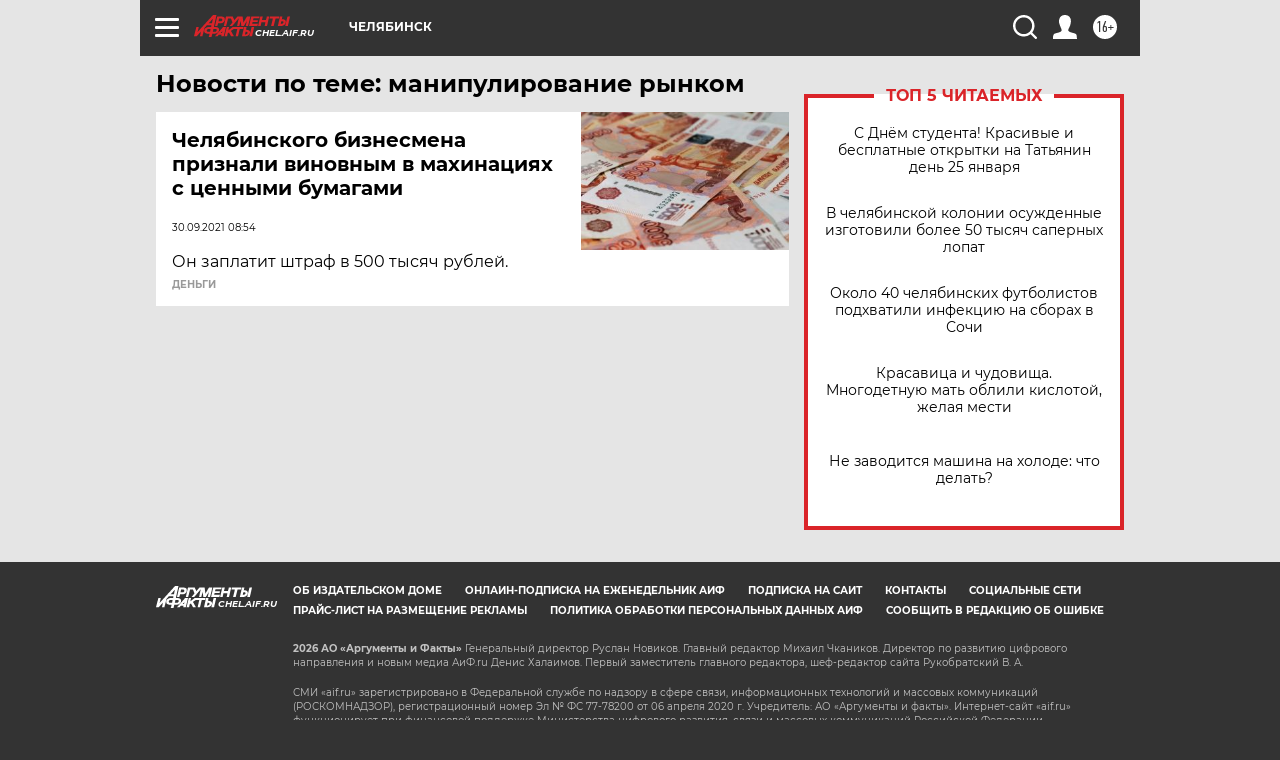

--- FILE ---
content_type: text/html
request_url: https://tns-counter.ru/nc01a**R%3Eundefined*aif_ru/ru/UTF-8/tmsec=aif_ru/226334072***
body_size: -72
content:
EA9978176974562BX1769231915:EA9978176974562BX1769231915